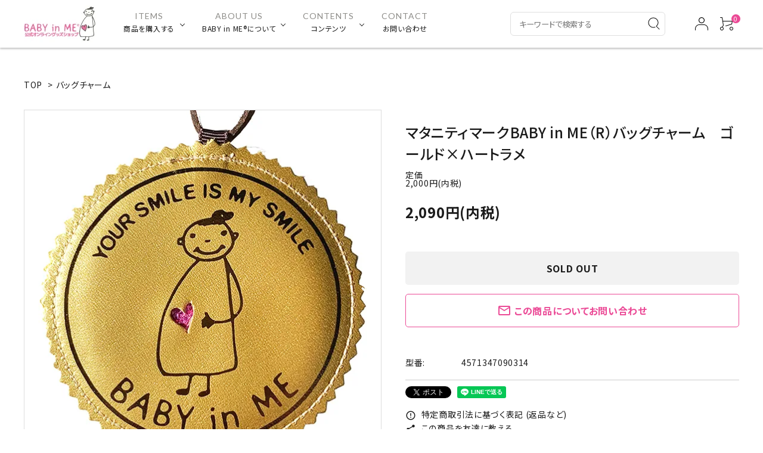

--- FILE ---
content_type: text/html; charset=EUC-JP
request_url: https://baby-in-me.shop/?pid=95601045
body_size: 18508
content:
<!DOCTYPE html PUBLIC "-//W3C//DTD XHTML 1.0 Transitional//EN" "http://www.w3.org/TR/xhtml1/DTD/xhtml1-transitional.dtd">
<html xmlns:og="http://ogp.me/ns#" xmlns:fb="http://www.facebook.com/2008/fbml" xmlns:mixi="http://mixi-platform.com/ns#" xmlns="http://www.w3.org/1999/xhtml" xml:lang="ja" lang="ja" dir="ltr">
<head>
<meta http-equiv="content-type" content="text/html; charset=euc-jp" />
<meta http-equiv="X-UA-Compatible" content="IE=edge,chrome=1" />
<title>マタニティマークBABY in MEバッグチャーム ゴールド×ハートラメ</title>
<meta name="Keywords" content="マタニティマーク,可愛い,おしゃれ,マタニティプレゼント,海外旅行,妊娠,妊婦,マタニティ,ママ" />
<meta name="Description" content="見た目でわかりにくい妊娠とくに初期を可愛くオシャレに、さり気なくメッセージするバッグチャームです。ママ＆おなかの赤ちゃんと周囲の人を笑顔で結ぶコミュニケーションツールとして活躍。プレゼントにも大好評です！" />
<meta name="Author" content="BABY in ME" />
<meta name="Copyright" content="BABY in ME" />
<meta http-equiv="content-style-type" content="text/css" />
<meta http-equiv="content-script-type" content="text/javascript" />
<link rel="stylesheet" href="https://img06.shop-pro.jp/PA01175/164/css/3/index.css?cmsp_timestamp=20241108171851" type="text/css" />
<link rel="stylesheet" href="https://img06.shop-pro.jp/PA01175/164/css/3/product.css?cmsp_timestamp=20241108171851" type="text/css" />

<link rel="alternate" type="application/rss+xml" title="rss" href="https://baby-in-me.shop/?mode=rss" />
<link rel="shortcut icon" href="https://img06.shop-pro.jp/PA01175/164/favicon.ico?cmsp_timestamp=20251027145122" />
<script type="text/javascript" src="//ajax.googleapis.com/ajax/libs/jquery/1.7.2/jquery.min.js" ></script>
<meta property="og:title" content="マタニティマークBABY in MEバッグチャーム ゴールド×ハートラメ" />
<meta property="og:description" content="見た目でわかりにくい妊娠とくに初期を可愛くオシャレに、さり気なくメッセージするバッグチャームです。ママ＆おなかの赤ちゃんと周囲の人を笑顔で結ぶコミュニケーションツールとして活躍。プレゼントにも大好評です！" />
<meta property="og:url" content="https://baby-in-me.shop?pid=95601045" />
<meta property="og:site_name" content="マタニティマークBABY in ME（R）グッズショップ" />
<meta property="og:image" content="https://img06.shop-pro.jp/PA01175/164/product/95601045.jpg?cmsp_timestamp=20230503175510"/>
<meta name="facebook-domain-verification" content="9m5eeu14hgau5amqd6oyolqmofn6ou" />
<!-- AdSIST Tool --><!-- Facebook Pixel Code -->
<script nonce="uOgIgP9f">
!function(f,b,e,v,n,t,s){if(f.fbq)return;n=f.fbq=function(){n.callMethod?
n.callMethod.apply(n,arguments):n.queue.push(arguments)};if(!f._fbq)f._fbq=n;
n.push=n;n.loaded=!0;n.version='2.0';n.queue=[];t=b.createElement(e);t.async=!0;
t.src=v;s=b.getElementsByTagName(e)[0];s.parentNode.insertBefore(t,s)}(window,
document,'script','https://connect.facebook.net/en_US/fbevents.js');

fbq('init', '898289047794821');
fbq('track', "PageView");</script>
<noscript><img height="1" width="1" style="display:none"
src="https://www.facebook.com/tr?id=898289047794821&ev=PageView&noscript=1"
/></noscript>
<!-- End Facebook Pixel Code -->    <!-- Start Facebook Pixel EventCode AdSIST DYNAMIC -->
    <script type="text/javascript">
        var productID = getParam('pid')
        function getParam(name, url) {
            if (!url) {
                url = window.location.href;
            }
            name = name.replace(/[\[\]]/g, "$&");
            var regex = new RegExp("[?&]" + name + "(=([^&#]*)|&|#|$)");
            results = regex.exec(url);
            if (!results) {
                return null;
            }
            if (!results[2]) {
                return '';
            }
            return decodeURIComponent(results[2].replace(/\+/g, " "));
        }
        fbq('track', 'ViewContent', {
            content_ids: productID,
            content_type: 'product',
        });
    </script>
    <!-- End Facebook Pixel EventCode AdSIST DYNAMIC -->
<!-- AdSIST YDN sitegeneraltag -->
<script async src="https://s.yimg.jp/images/listing/tool/cv/ytag.js"></script>
<script type="text/javascript">
    window.yjDataLayer = window.yjDataLayer || [];
    function ytag() { yjDataLayer.push(arguments); }
    ytag({ "type": "ycl_cookie", "config": { "ycl_use_non_cookie_storage": true } });
</script>
<!--End AdSIST YDN sitegeneraltag -->
<!-- AdSIST YDN Retargeting -->
<script type="text/javascript">
    const targetingObject = {
        "type": "yjad_retargeting",
        "config": {
            "yahoo_retargeting_id": "NIS0L8G6N8",
            "yahoo_retargeting_label": "",
            "yahoo_retargeting_page_type": "",
            "yahoo_retargeting_items": [
                {item_id: "", category_id: "", price: "", quantity: ""}
            ]
        }
    }

    function getProductInfo() {
        let product = Colorme["product"];

        const y_page_type_aliases = {
            "top": "home",
            "product_list": "category",
            "product_srh": "search",
            "product": "detail"
        };

        if (y_page_type_aliases[Colorme["page"]]) {
            targetingObject["config"]["yahoo_retargeting_page_type"] = y_page_type_aliases[Colorme["page"]];
        }

        if (product) {
            targetingObject["config"]["yahoo_retargeting_items"][0]["item_id"] = product["id"];
            targetingObject["config"]["yahoo_retargeting_items"][0]["category_id"] = product["category"]["id_big"];
            targetingObject["config"]["yahoo_retargeting_items"][0]["price"] = product["sales_price_including_tax"];
            targetingObject["config"]["yahoo_retargeting_items"][0]["quantity"] = product["stock_num"];
            ytag(targetingObject);
        }

        let script = document.createElement("script");
        script.src = "https://b92.yahoo.co.jp/js/s_retargeting.js";
        document.head.appendChild(script);
    }

    window.onload = getProductInfo;
</script>
<!--End AdSIST YDN Retargeting -->
<!-- AdSIST Tool -->
<!-- Global site tag (gtag.js) - Google Ads: AW-10961568397 -->
<script async src="https://www.googletagmanager.com/gtag/js?id=AW-10961568397"></script>
<script>
    window.dataLayer = window.dataLayer || [];
    function gtag(){dataLayer.push(arguments);}
    gtag('js', new Date());
    
    gtag('config', 'AW-10961568397');
</script><script type="text/javascript">
    window.addEventListener('load', function() {
        const colorme = Colorme;
        switch (colorme.page) {
            case 'product':
                gtag('event', 'page_view', {
                    'send_to': 'AW-10961568397',
                    'value': colorme.product.sales_price,
                    'items': [{
                        'id': colorme.product.id.toString(),
                        'google_business_vertical': 'retail'
                    }],
                    'ecomm_pagetype': 'product',
                    'ecomm_prodid': colorme.product.id,
                });
                break;
            default:
                break;
        }
     }, false);
</script>
<!-- AdSIST Tool End -->
<script>
  var Colorme = {"page":"product","shop":{"account_id":"PA01175164","title":"\u30de\u30bf\u30cb\u30c6\u30a3\u30de\u30fc\u30afBABY in ME\uff08R\uff09\u30b0\u30c3\u30ba\u30b7\u30e7\u30c3\u30d7"},"basket":{"total_price":0,"items":[]},"customer":{"id":null},"inventory_control":"product","product":{"shop_uid":"PA01175164","id":95601045,"name":"\u30de\u30bf\u30cb\u30c6\u30a3\u30de\u30fc\u30afBABY in ME\uff08R\uff09\u30d0\u30c3\u30b0\u30c1\u30e3\u30fc\u30e0\u3000\u30b4\u30fc\u30eb\u30c9\u00d7\u30cf\u30fc\u30c8\u30e9\u30e1","model_number":"4571347090314","stock_num":0,"sales_price":2090,"sales_price_including_tax":2090,"variants":[],"category":{"id_big":1506135,"id_small":0},"groups":[],"members_price":2090,"members_price_including_tax":2090}};

  (function() {
    function insertScriptTags() {
      var scriptTagDetails = [];
      var entry = document.getElementsByTagName('script')[0];

      scriptTagDetails.forEach(function(tagDetail) {
        var script = document.createElement('script');

        script.type = 'text/javascript';
        script.src = tagDetail.src;
        script.async = true;

        if( tagDetail.integrity ) {
          script.integrity = tagDetail.integrity;
          script.setAttribute('crossorigin', 'anonymous');
        }

        entry.parentNode.insertBefore(script, entry);
      })
    }

    window.addEventListener('load', insertScriptTags, false);
  })();
</script>

<script async src="https://www.googletagmanager.com/gtag/js?id=G-GR658R2HK5"></script>
<script>
  window.dataLayer = window.dataLayer || [];
  function gtag(){dataLayer.push(arguments);}
  gtag('js', new Date());
  
      gtag('config', 'G-GR658R2HK5', (function() {
      var config = {};
      if (Colorme && Colorme.customer && Colorme.customer.id != null) {
        config.user_id = Colorme.customer.id;
      }
      return config;
    })());
  
  </script><script type="text/javascript">
  document.addEventListener("DOMContentLoaded", function() {
    gtag("event", "view_item", {
      currency: "JPY",
      value: Colorme.product.sales_price_including_tax,
      items: [
        {
          item_id: Colorme.product.id,
          item_name: Colorme.product.name
        }
      ]
    });
  });
</script><script async src="https://zen.one/analytics.js"></script>
</head>
<body>
<meta name="colorme-acc-payload" content="?st=1&pt=10029&ut=95601045&at=PA01175164&v=20260120124105&re=&cn=7fea72338c1f2c153ad6d2424e104a07" width="1" height="1" alt="" /><script>!function(){"use strict";Array.prototype.slice.call(document.getElementsByTagName("script")).filter((function(t){return t.src&&t.src.match(new RegExp("dist/acc-track.js$"))})).forEach((function(t){return document.body.removeChild(t)})),function t(c){var r=arguments.length>1&&void 0!==arguments[1]?arguments[1]:0;if(!(r>=c.length)){var e=document.createElement("script");e.onerror=function(){return t(c,r+1)},e.src="https://"+c[r]+"/dist/acc-track.js?rev=3",document.body.appendChild(e)}}(["acclog001.shop-pro.jp","acclog002.shop-pro.jp"])}();</script><link rel="stylesheet" type="text/css" href="https://cdnjs.cloudflare.com/ajax/libs/slick-carousel/1.8.1/slick-theme.min.css"/>
<link rel="stylesheet" type="text/css" href="https://cdnjs.cloudflare.com/ajax/libs/slick-carousel/1.8.1/slick.min.css"/>


<link rel="stylesheet" type="text/css" href="https://file003.shop-pro.jp/PA01175/164/colorme/main.css"/>

<meta name="viewport" content="width=device-width,initial-scale=1">
<link rel="stylesheet" href="https://use.fontawesome.com/releases/v5.5.0/css/all.css">
<link href="https://fonts.googleapis.com/icon?family=Material+Icons" rel="stylesheet">
<script src="https://cdnjs.cloudflare.com/ajax/libs/slick-carousel/1.8.1/slick.min.js"></script>


  <header id="hdr" class="hdr--typeC">
    <div class="hdrMiddle hdrMiddle--logoLeft hdrFixed">
      <div class="hdrInner">
        <div class="hdrMiddle__left spOnly">
          <nav class="iconNav">
  <ul>
    <li>
      <div id="menu-icon" class="menuToggle">
        <span></span>
        <span></span>
        <span></span>
      </div>
    </li>
        <li class="hdrSearch--toggle">
        <a href="#">
          <span class="bottomNav__icon">
            <img src="https://file003.shop-pro.jp/PA01175/164/searchIcon.svg" alt="search">
          </span>
        </a>
        <div class="hdrSearch__wrap" style="display: none;">
        <form action="/" class="searchForm searchFormA" role="search" method="get">
            <div class="searchForm__inner">
            <input type="hidden" name="mode" value="srh">
            <input type="text" value="" name="keyword" placeholder="キーワードで検索する">
              <button type="submit" class="searchForm__submit">
                <img src="https://file003.shop-pro.jp/PA01175/164/searchIcon.svg" alt="search">
              </button>
            </div>
          </form>
        </div>
      </li>
  </ul>
</nav>

        </div>
        <h1 id="hdrLogo" class="hdrMiddle__left"><a href="/">
          <img class="gNav__listIcon pcOnly" src="https://img06.shop-pro.jp/PA01175/164/etc/hd_logo2.jpg" alt="BABY in ME" width="122" height="auto"></h1>
          <img class="gNav__listIcon spOnly" src="https://img06.shop-pro.jp/PA01175/164/etc/hd_logo_sp2.jpg" alt="BABY in ME" width="86" height="auto"></a></h1>
        <div class="hdrMiddle__center pcOnly">
<nav class="gNav gNav--typeB">
  <ul>
    <li class="hasChildren downMenu">
      <a href="/?mode=srh&cid=&keyword="><span><strong>ITEMS</strong>商品を購入する</span></a>
      <ul>
        <li><a href="/?mode=cate&csid=0&cbid=1506135">バッグチャーム</a></li>
        <li><a href="/?mode=cate&csid=0&cbid=2039155">マタニティバッジ</a></li>
        <li><a href="/?mode=cate&csid=0&cbid=1506314">車用サイン</a></li>
        <li><a href="/?mode=cate&csid=0&cbid=2792843">Tシャツ</a></li>
        <li><a href="/?mode=cate&csid=0&cbid=1506345">トートバッグ</a></li>
        <li><a href="/?mode=cate&csid=0&cbid=2242663">Books</a></li>
      </ul>
    </li>
    <li class="hasChildren downMenu">
      <a href="/?mode=f3"><span><strong>ABOUT US</strong>BABY in ME&#174;&#65038;について</span></a>
      <ul>
        <li><a href="/?mode=f4">BABY in ME&#174;のコンセプト</a></li>
        <li><a href="/?mode=f5">BABY in ME&#174;これまでの歩み</a></li>
        <li><a href="/?mode=f7">BABY in ME&#174;についてのFAQ</a></li>
        <li><a href="/?mode=f8">利用された皆さんからの声</a></li>
        <li><a href="/?mode=f6">先生方からの応援メッセージ</a></li>
        <li><a href="/?mode=f2">コラム「社会の文化の変容をとらえたBABY in MEマーク」</a></li>
        <li><a href="/?mode=f9">マーク(イラスト)、言葉のご使用について</a></li>
      </ul>
    </li>
    <li class="hasChildren downMenu">
      <a href="#"><span><strong>CONTENTS</strong>コンテンツ</span></a>
      <ul>
        <li><a href="/?mode=f10">妊娠中のコロナワクチン接種</a></li>
        <li><a href="/?mode=f11">おなかの赤ちゃんとのふれあい</a></li>
        <li><a href="/?mode=f12">「つわり」についてのQ&A</a></li>
        <li><a href="/?mode=f13">妊娠初期の運動と体調変化Q&A</a></li>
        <li><a href="/?mode=f14">コラム「妊娠中の眠りについて」</a></li>
      </ul>
    </li>
    <li><a href="https://baby-in-me.shop-pro.jp/customer/inquiries/new"><span><strong>CONTACT</strong>お問い合わせ</span></a></li>
  </ul>
</nav>


        </div>
        <div class="hdrMiddle__right hdrMiddle__right--2">
          <div class="pcOnly">
        <form action="/" class="searchForm searchFormA" role="search" method="get">
            <div class="searchForm__inner">
            <input type="hidden" name="mode" value="srh">
            <input type="text" value="" name="keyword" placeholder="キーワードで検索する">
    <button type="submit" class="searchForm__submit">
        <img src="https://file003.shop-pro.jp/PA01175/164/searchIcon.svg" alt="search">
    </button>
  </div>
</form>
</div>
          <nav class="iconNav iconNav--image">
  <ul>
    <li>
      <a href="https://baby-in-me.shop/?mode=myaccount" class="">
        <img src="https://file003.shop-pro.jp/PA01175/164/userIcon.svg" alt="アカウントメニュー">
      </a>
    </li>
    <li><a href="https://baby-in-me.shop/?mode=myaccount" class="iconNav__cart"><span class="cartAmount">0</span>
        <img src="https://file003.shop-pro.jp/PA01175/164/cartIcon.svg" alt="cart">
    </a></li>
  </ul>
</nav>
        </div>
      </div>
    </div>
  </header>


<aside id="drawer">
  <div class="drawer__search">
<form action="/" class="searchForm searchFormA" role="search" method="get">
  <div class="searchForm__inner">
    <input type="hidden" name="mode" value="srh">
    <input type="text" value="" name="keyword" placeholder="キーワードで検索する">
        <button type="submit" class="searchForm__submit">
            <img src="https://file003.shop-pro.jp/PA01175/164/searchIcon.svg" alt="search">
        </button>
      </div>
    </form>
  </div>
  <ul class="drawer__nav">

  <div class="drawer__account">
    <div class="drawer__accountText">
      <h2>ACCOUNT MENU</h2>
              <p>ようこそ　ゲスト 様</p>
      
    </div>
    <ul class="drawer__accountNav">
              <li>
          <a href="https://baby-in-me.shop/?mode=login&shop_back_url=https%3A%2F%2Fbaby-in-me.shop%2F">
            <i class="material-icons">meeting_room</i>ログイン
          </a>
        </li>
        <li>
          <a href="https://baby-in-me.shop/customer/signup/new">
            <img src="https://file003.shop-pro.jp/PA01175/164/userIcon.svg" style="margin-right: 10px;" width="20" alt="アカウントメニュー">
            新規会員登録
          </a>
        </li>
          </ul>
  </div>

    <li class="hasChildren--click">
      <a href="">
        <span class="drawerIcon__text text--en">
          ITEMS
        </span>
      </a>
      <ul style="display: none;">
        <li><a href="/?mode=cate&csid=0&cbid=1506135">バッグチャーム</a></li>
        <li><a href="/?mode=cate&csid=0&cbid=2039155">マタニティバッジ</a></li>
        <li><a href="/?mode=cate&csid=0&cbid=1506314">車用サイン</a></li>
        <li><a href="/?mode=cate&csid=0&cbid=2792843">Tシャツ</a></li>
        <li><a href="/?mode=cate&csid=0&cbid=1506345">トートバッグ</a></li>
        <li><a href="/?mode=cate&csid=0&cbid=2242663">Books</a></li>
      </ul>
    </li>
    <li class="hasChildren--click">
      <a href="" class="text--en">ABOUT US</a>
      <ul style="display: none;">
        <li><a href="/?mode=f4">BABY in ME&#174;のコンセプト</a></li>
        <li><a href="/?mode=f5">BABY in ME&#174;これまでの歩み</a></li>
        <li><a href="/?mode=f7">BABY in ME&#174;についてのFAQ</a></li>
        <li><a href="/?mode=f8">利用された皆さんからの声</a></li>
        <li><a href="/?mode=f6">先生方からの応援メッセージ</a></li>
        <li><a href="/?mode=f2">コラム「社会の文化の変容をとらえたBABY in MEマーク」</a></li>
        <li><a href="/?mode=f9">マーク(イラスト)、言葉のご使用について</a></li>
      </ul>
    </li>
    <li class="hasChildren--click">
      <a href="" class="text--en">CONTENTS</a>
      <ul style="display: none;">
        <li><a href="/?mode=f10">妊娠中のコロナワクチン接種</a></li>
        <li><a href="/?mode=f11">おなかの赤ちゃんとのふれあい</a></li>
        <li><a href="/?mode=f12">「つわり」についてのQ&amp;A</a></li>
        <li><a href="/?mode=f13">妊娠初期の運動と体調変化Q&amp;A</a></li>
        <li><a href="/?mode=f14">コラム「妊娠中の眠りについて」</a></li>
      </ul>
    </li>
    <li><a href="/?mode=f9"><span class="text--en">BABY IN ME&#174;&#65038;</span>&#9415;のマーク(イラスト)、<br>言葉のご使用について</a></li>
    <li><a href="https://baby-in-me.shop/?mode=sk#payment">ご利用ガイド</a></li>
    <li><a href="https://baby-in-me.shop/?mode=privacy">プライバシーポリシー</a></li>
    <li><a href="https://baby-in-me.shop/?mode=sk">特定商取引法について</a></li>
    <li><a href="https://baby-in-me.shop-pro.jp/customer/inquiries/new">お問い合わせ</a></li>
  </ul>

  <div class="drawer__snsNav">
    <ul class="snsNav">
      <li><a href="https://www.facebook.com/BABYinME" target="_blank"><i class="fab fa-facebook-square"></i></a></li>
      <li><a href="https://www.instagram.com/babyinme1/" target="_blank"><i class="fab fa-instagram"></i></a></li>
        <li><a href="http://twitter.com/BABY_in_ME" target="_blank"><i class="fab fa-twitter"></i></a></li>
      <li><a href="http://ameblo.jp/babyinme1999" target="_blank"><i class="fab fa-blogger"></i></a></li>
      <li><a href="http://www.youtube.com/babyinme1" target="_blank"><i class="fab fa-youtube"></i></a></li>
    </ul>
  </div>

  <a href="" class="menuClose drawer__close">メニューを閉じる<i class="material-icons">close</i></a>
</aside>
<div id="overlay" class="menuClose"><i class="material-icons">close</i></div>





<div id="container" class="clearfix">

  <div id="main">
    <link rel="stylesheet" href="https://cdnjs.cloudflare.com/ajax/libs/viewerjs/1.9.0/viewer.css" integrity="sha512-HHYZlJVYgHVdz/pMWo63/ya7zc22sdXeqtNzv4Oz76V3gh7R+xPqbjNUp/NRmf0R85J++Yg6R0Kkmz+TGYHz8g==" crossorigin="anonymous" />
<form name="product_form" method="post" action="https://baby-in-me.shop/cart/proxy/basket/items/add" >

<div class="footstamp">
  
  
  <p>
    <a href="https://baby-in-me.shop/">TOP</a>
    <span>&gt;</span><a href='?mode=cate&cbid=1506135&csid=0'>バッグチャーム</a>      </p>
  
    
</div>
<article id="productDetail">

  <div class="product_images">

    
    <div id="detail__productImage">
      <ul id="zoomer" class="detailSlider">
                <li><img src="https://img06.shop-pro.jp/PA01175/164/product/95601045.jpg?cmsp_timestamp=20230503175510" class="js-mainImage" style="display: block;" /></li>
                                        <li><img class="js-mainImage" src="https://img06.shop-pro.jp/PA01175/164/product/95601045_o1.jpg?cmsp_timestamp=20230503175510" /></li>
                                <li><img class="js-mainImage" src="https://img06.shop-pro.jp/PA01175/164/product/95601045_o2.jpg?cmsp_timestamp=20230503175510" /></li>
                                <li><img class="js-mainImage" src="https://img06.shop-pro.jp/PA01175/164/product/95601045_o3.jpg?cmsp_timestamp=20230503175510" /></li>
                                <li><img class="js-mainImage" src="https://img06.shop-pro.jp/PA01175/164/product/95601045_o4.jpg?cmsp_timestamp=20230503175510" /></li>
                                                                                                                                                                                                                                                                                                                                                                                                                                                                                                                                                                                                                                                                                                                                                                              </ul>
    </div>
    
    <script>
      $(function() {
        $('.detailSlider').slick({
          dots:true,
					adaptiveHeight: true,
          prevArrow: '<a class="slick-prev" href="#"><i class="fas fa-chevron-left"></i></i></a>',
          nextArrow: '<a class="slick-next" href="#"><i class="fas fa-chevron-right"></i></i></a>',
          customPaging: function(slick,index) {
            // スライダーのインデックス番号に対応した画像のsrcを取得
            var targetImage = slick.$slides.eq(index).find('img').attr('src');
            // slick-dots > li　の中に上記で取得した画像を設定
            return '<img src=" ' + targetImage + ' "/>';
          }
        });

        var dotsHeight = $('.detailSlider .slick-dots').outerHeight() / 2;
        $("#detail__productImage .slick-arrow").each(function() {
          $(this).css('top','calc(50% - '+dotsHeight+'px)');
        });
      });
    </script>
   
		
    <input type="hidden" name="user_hash" value="183a0f3ceee0600e51170438f540b53d"><input type="hidden" name="members_hash" value="183a0f3ceee0600e51170438f540b53d"><input type="hidden" name="shop_id" value="PA01175164"><input type="hidden" name="product_id" value="95601045"><input type="hidden" name="members_id" value=""><input type="hidden" name="back_url" value="https://baby-in-me.shop/?pid=95601045"><input type="hidden" name="reference_token" value="f34912870f8d4e84bfb489e4e0d1784d"><input type="hidden" name="shop_domain" value="baby-in-me.shop">
   

    
    

    
    <!-- <div class="lImageArea">
      <h2 class="detailTitle">商品拡大画像</h2>
      <ul class="lImageList">
                  <li class="lImageList__unit"><img src="https://img06.shop-pro.jp/PA01175/164/product/95601045.jpg?cmsp_timestamp=20230503175510"/></li>
                                                    <li class="lImageList__unit"><img src="https://img06.shop-pro.jp/PA01175/164/product/95601045_o1.jpg?cmsp_timestamp=20230503175510" /></li>
                                                <li class="lImageList__unit"><img src="https://img06.shop-pro.jp/PA01175/164/product/95601045_o2.jpg?cmsp_timestamp=20230503175510" /></li>
                                                <li class="lImageList__unit"><img src="https://img06.shop-pro.jp/PA01175/164/product/95601045_o3.jpg?cmsp_timestamp=20230503175510" /></li>
                                                <li class="lImageList__unit"><img src="https://img06.shop-pro.jp/PA01175/164/product/95601045_o4.jpg?cmsp_timestamp=20230503175510" /></li>
                                                                                                                                                                                                                                                                                                                                                                                                                                                                                                                                                                                                                                                                                                                                                                                                                                                                                                                                                                                                                                                                  </ul>
    </div> -->
    

    

  </div>


  <style>
  </style>

  <div class="product_detail_area">

    <div class="itemTag_area">
      
                </div>

    
    <h1 id="itemName">マタニティマークBABY in ME（R）バッグチャーム　ゴールド×ハートラメ</h1>

    
        <dl class="itemPriceArea">
      <dt>定価</dt>
      <dd>2,000円(内税)</dd>
    </dl>
            <dl class="itemPriceArea">
      
      <dd>
                
        <strong class="price">2,090円(内税)</strong><br />
      </dd>
    </dl>
    

    
    <!-- <div class="zoom-desc">
      <ul class="subImageList clearfix">
                <li class="subImageList__unit"><img class="zoom-tiny-image js-subImage" src="https://img06.shop-pro.jp/PA01175/164/product/95601045.jpg?cmsp_timestamp=20230503175510" /></li>
                                        <li class="subImageList__unit"><img class="zoom-tiny-image js-subImage" src="https://img06.shop-pro.jp/PA01175/164/product/95601045_o1.jpg?cmsp_timestamp=20230503175510" /></li>
                                <li class="subImageList__unit"><img class="zoom-tiny-image js-subImage" src="https://img06.shop-pro.jp/PA01175/164/product/95601045_o2.jpg?cmsp_timestamp=20230503175510" /></li>
                                <li class="subImageList__unit"><img class="zoom-tiny-image js-subImage" src="https://img06.shop-pro.jp/PA01175/164/product/95601045_o3.jpg?cmsp_timestamp=20230503175510" /></li>
                                <li class="subImageList__unit"><img class="zoom-tiny-image js-subImage" src="https://img06.shop-pro.jp/PA01175/164/product/95601045_o4.jpg?cmsp_timestamp=20230503175510" /></li>
                                                                                                                                                                                                                                                                                                                                                                                                                                                                                                                                                                                                                                                                                                                                                                              </ul>
    </div> -->


    
    

    
    <p class="stock_error"></p>

    
    
    
                  <div class="sold_out">SOLD OUT</div>
          
    <div>
      <a class="detail__contactBtn" href="https://baby-in-me.shop-pro.jp/customer/products/95601045/inquiries/new"><i class="material-icons">mail_outline</i> この商品についてお問い合わせ</a>
		<button type="button"  data-favorite-button-selector="DOMSelector" data-product-id="95601045" data-added-class="is-added" class="detail__favBtn" href="https://baby-in-me.shop-pro.jp/customer/products/95601045/inquiries/new"><i class="material-icons"><span class="material-icons">favorite</span></i></button>
    </div>

      
      <!--  -->

      
      <table class="add_cart_table">
        
                <tr>
          <th>型番:</th>
          <td>4571347090314</td>
        </tr>
                
              </table>


    <div class="product_link_area">
      <div class="twitter">
        <a href="https://twitter.com/share" class="twitter-share-button" data-url="https://baby-in-me.shop/?pid=95601045" data-text="" data-lang="ja" >ツイート</a>
<script charset="utf-8">!function(d,s,id){var js,fjs=d.getElementsByTagName(s)[0],p=/^http:/.test(d.location)?'http':'https';if(!d.getElementById(id)){js=d.createElement(s);js.id=id;js.src=p+'://platform.twitter.com/widgets.js';fjs.parentNode.insertBefore(js,fjs);}}(document, 'script', 'twitter-wjs');</script>
      </div>
      <div class="fb-like">
        
      </div>
      <div class="line">
        <div class="line-it-button" data-ver="3"  data-type="share-a" data-lang="ja" data-color="default" data-size="small" data-count="false" style="display: none;"></div><script src="https://www.line-website.com/social-plugins/js/thirdparty/loader.min.js" async="async" defer="defer"></script>
			</div>

      
      <ul class="other_link">
        <li><a href="https://baby-in-me.shop/?mode=sk"><i class="material-icons">error_outline</i> 特定商取引法に基づく表記 (返品など)</a></li>
        <li><a href="mailto:?subject=%E3%80%90%E3%83%9E%E3%82%BF%E3%83%8B%E3%83%86%E3%82%A3%E3%83%9E%E3%83%BC%E3%82%AFBABY%20in%20ME%EF%BC%88R%EF%BC%89%E3%82%B0%E3%83%83%E3%82%BA%E3%82%B7%E3%83%A7%E3%83%83%E3%83%97%E3%80%91%E3%81%AE%E3%80%8C%E3%83%9E%E3%82%BF%E3%83%8B%E3%83%86%E3%82%A3%E3%83%9E%E3%83%BC%E3%82%AFBABY%20in%20ME%EF%BC%88R%EF%BC%89%E3%83%90%E3%83%83%E3%82%B0%E3%83%81%E3%83%A3%E3%83%BC%E3%83%A0%E3%80%80%E3%82%B4%E3%83%BC%E3%83%AB%E3%83%89%C3%97%E3%83%8F%E3%83%BC%E3%83%88%E3%83%A9%E3%83%A1%E3%80%8D%E3%81%8C%E3%81%8A%E3%81%99%E3%81%99%E3%82%81%E3%81%A7%E3%81%99%EF%BC%81&body=%0D%0A%0D%0A%E2%96%A0%E5%95%86%E5%93%81%E3%80%8C%E3%83%9E%E3%82%BF%E3%83%8B%E3%83%86%E3%82%A3%E3%83%9E%E3%83%BC%E3%82%AFBABY%20in%20ME%EF%BC%88R%EF%BC%89%E3%83%90%E3%83%83%E3%82%B0%E3%83%81%E3%83%A3%E3%83%BC%E3%83%A0%E3%80%80%E3%82%B4%E3%83%BC%E3%83%AB%E3%83%89%C3%97%E3%83%8F%E3%83%BC%E3%83%88%E3%83%A9%E3%83%A1%E3%80%8D%E3%81%AEURL%0D%0Ahttps%3A%2F%2Fbaby-in-me.shop%2F%3Fpid%3D95601045%0D%0A%0D%0A%E2%96%A0%E3%82%B7%E3%83%A7%E3%83%83%E3%83%97%E3%81%AEURL%0Ahttps%3A%2F%2Fbaby-in-me.shop%2F"><i class="material-icons">share</i> この商品を友達に教える</a></li>
        <li><a href="https://baby-in-me.shop/?mode=cate&cbid=1506135&csid=0"><i class="material-icons">undo</i> 買い物を続ける</a></li>
              </ul>
    </div>

  </div>

</article>


</form>
<br style="clear:both;">

<section class="product_description">
	<h2 class="h2A">商品説明</h2>
	<br>見た目で分かりにくい妊娠とくに初期をオシャレにメッセージするBABY in ME(R)のバッグチャームです。</br>
<br>本体は、直径およそ8cmの合皮製。長さや下げ方が自由で丈夫な合皮の革紐タイプです。</br>
<br>ひっくり返っても大丈夫なリバーシブル仕様です。</br>
<br>ハート型の窓からのぞくピンクのラメがアクセント！‘おなかに宿る命’の意味を込めて…中をのぞかせるあしらいにしてみました。</br>
<br>1点1点、都内在住の革工芸のママ作家さんによる手作りです。</br>
<br>ポストカードタイプの台紙にセットしてお送りします。</br>
<br>※BABY in MEと言う言葉およびマーク・イラストは、登録商標です。（BABY in MEは造語です）</br>
<br>　無断での商用利用は、固くお断りいたします。</br>
<br>BABY in ME（R）のこれまでの展開につきましては、<a href="http://www.baby-in-me.com/" target="_blank">BABY in MEのサイト</a>、<a href="https://www.facebook.com/BABYinME">facebookページ</a>、<a href="http://ameblo.jp/babyinme1999">ブログ</a>をご覧ください。</br>
</section>





  <section class="box  box_small" id="box_recommend">
  <h2 class="h2A">おすすめ商品</h2>
  <ul class="itemList itemList-pc--4 itemList-sp--2 clearfix">
        <li class="itemList__unit">
      <a href="?pid=112384577" class="itemWrap">
        
                  <img class="itemImg" src="https://img06.shop-pro.jp/PA01175/164/product/112384577_th.jpg?cmsp_timestamp=20220906165224" alt="<img class='new_mark_img1' src='https://img.shop-pro.jp/img/new/icons1.gif' style='border:none;display:inline;margin:0px;padding:0px;width:auto;' />マタニティマークBABY in ME（R）マタニティバッグチャーム千代田区バージョンの商品画像" >
        
        
        <p class="itemName"><img class='new_mark_img1' src='https://img.shop-pro.jp/img/new/icons1.gif' style='border:none;display:inline;margin:0px;padding:0px;width:auto;' />マタニティマークBABY in ME（R）マタニティバッグチャーム千代田区バージョン</p>

        
        
        
        <p class="itemPrice">660円(内税)</p>
        <span class="itemPrice__discount"></span>

        
        <p class="itemList__soldOut">SOLD OUT</p>      </a>
                <div class="fav-item">
          <button type="button"  data-favorite-button-selector="DOMSelector" data-product-id="112384577" data-added-class="is-added">
            <span class="material-icons">favorite</span>
          </button>
        </div>
		</li>
          <li class="itemList__unit">
      <a href="?pid=94758427" class="itemWrap">
        
                  <img class="itemImg" src="https://img06.shop-pro.jp/PA01175/164/product/94758427_th.jpg?cmsp_timestamp=20220730185011" alt="マタニティマークBABY in ME（R）バッグチャーム　ホワイト×ハートラメの商品画像" >
        
        
        <p class="itemName">マタニティマークBABY in ME（R）バッグチャーム　ホワイト×ハートラメ</p>

        
        
        
        <p class="itemPrice">2,090円(内税)</p>
        <span class="itemPrice__discount"></span>

        
        <p class="itemList__soldOut">SOLD OUT</p>      </a>
                <div class="fav-item">
          <button type="button"  data-favorite-button-selector="DOMSelector" data-product-id="94758427" data-added-class="is-added">
            <span class="material-icons">favorite</span>
          </button>
        </div>
		</li>
          <li class="itemList__unit">
      <a href="?pid=130068722" class="itemWrap">
        
                  <img class="itemImg" src="https://img06.shop-pro.jp/PA01175/164/product/130068722_th.jpg?cmsp_timestamp=20220819191952" alt="マタニティマークBABY in ME（R）バッグチャーム 小国杉バージョンの商品画像" >
        
        
        <p class="itemName">マタニティマークBABY in ME（R）バッグチャーム 小国杉バージョン</p>

        
        
        
        <p class="itemPrice">2,090円(内税)</p>
        <span class="itemPrice__discount"></span>

        
        <p class="itemList__soldOut">SOLD OUT</p>      </a>
                <div class="fav-item">
          <button type="button"  data-favorite-button-selector="DOMSelector" data-product-id="130068722" data-added-class="is-added">
            <span class="material-icons">favorite</span>
          </button>
        </div>
		</li>
          <li class="itemList__unit">
      <a href="?pid=100527393" class="itemWrap">
        
                  <img class="itemImg" src="https://img06.shop-pro.jp/PA01175/164/product/100527393_th.jpg?cmsp_timestamp=20220819174003" alt="マタニティマークBABY in ME（R）バッグチャーム 本革卵型の商品画像" >
        
        
        <p class="itemName">マタニティマークBABY in ME（R）バッグチャーム 本革卵型</p>

        
        
        
        <p class="itemPrice">2,090円(内税)</p>
        <span class="itemPrice__discount"></span>

        
        <p class="itemList__soldOut">SOLD OUT</p>      </a>
                <div class="fav-item">
          <button type="button"  data-favorite-button-selector="DOMSelector" data-product-id="100527393" data-added-class="is-added">
            <span class="material-icons">favorite</span>
          </button>
        </div>
		</li>
          </ul>
  </section>


<div class="ranking">
  <h2 class="h2A">売れ筋商品</h2>
  <ul class="itemList itemList-pc--4 itemList-sp--2 clearfix">
        <li class="itemList__unit">
      <a href="?pid=57171296" class="itemWrap">
        
                  <img class="itemImg" src="https://img06.shop-pro.jp/PA01175/164/product/57171296_th.jpg?cmsp_timestamp=20220819194347" alt="マタニティマークBABY in ME車用サイン　吸盤タイプ　リバーシブル  LIMEX製の商品画像" >
        
        
        <p class="itemName">マタニティマークBABY in ME車用サイン　吸盤タイプ　リバーシブル  LIMEX製</p>

        
        
        
        <p class="itemPrice">1,320円(内税)</p>
        <span class="itemPrice__discount"></span>

        
        <p class="itemList__soldOut">SOLD OUT</p>      </a>
            <div class="fav-item">
        <button type="button"  data-favorite-button-selector="DOMSelector" data-product-id="57171296" data-added-class="is-added">
          <span class="material-icons">favorite</span>
        </button>
      </div>
		</li>
        <li class="itemList__unit">
      <a href="?pid=112384577" class="itemWrap">
        
                  <img class="itemImg" src="https://img06.shop-pro.jp/PA01175/164/product/112384577_th.jpg?cmsp_timestamp=20220906165224" alt="<img class='new_mark_img1' src='https://img.shop-pro.jp/img/new/icons1.gif' style='border:none;display:inline;margin:0px;padding:0px;width:auto;' />マタニティマークBABY in ME（R）マタニティバッグチャーム千代田区バージョンの商品画像" >
        
        
        <p class="itemName"><img class='new_mark_img1' src='https://img.shop-pro.jp/img/new/icons1.gif' style='border:none;display:inline;margin:0px;padding:0px;width:auto;' />マタニティマークBABY in ME（R）マタニティバッグチャーム千代田区バージョン</p>

        
        
        
        <p class="itemPrice">660円(内税)</p>
        <span class="itemPrice__discount"></span>

        
        <p class="itemList__soldOut">SOLD OUT</p>      </a>
            <div class="fav-item">
        <button type="button"  data-favorite-button-selector="DOMSelector" data-product-id="112384577" data-added-class="is-added">
          <span class="material-icons">favorite</span>
        </button>
      </div>
		</li>
        <li class="itemList__unit">
      <a href="?pid=117514853" class="itemWrap">
        
                  <img class="itemImg" src="https://img06.shop-pro.jp/PA01175/164/product/117514853_th.jpg?cmsp_timestamp=20170504171819" alt="絵本「しゅたん しゅたん　ととん」の商品画像" >
        
        
        <p class="itemName">絵本「しゅたん しゅたん　ととん」</p>

        
        
        
        <p class="itemPrice">760円(内税)</p>
        <span class="itemPrice__discount"></span>

        
        <p class="itemList__soldOut">SOLD OUT</p>      </a>
            <div class="fav-item">
        <button type="button"  data-favorite-button-selector="DOMSelector" data-product-id="117514853" data-added-class="is-added">
          <span class="material-icons">favorite</span>
        </button>
      </div>
		</li>
        <li class="itemList__unit">
      <a href="?pid=130068722" class="itemWrap">
        
                  <img class="itemImg" src="https://img06.shop-pro.jp/PA01175/164/product/130068722_th.jpg?cmsp_timestamp=20220819191952" alt="マタニティマークBABY in ME（R）バッグチャーム 小国杉バージョンの商品画像" >
        
        
        <p class="itemName">マタニティマークBABY in ME（R）バッグチャーム 小国杉バージョン</p>

        
        
        
        <p class="itemPrice">2,090円(内税)</p>
        <span class="itemPrice__discount"></span>

        
        <p class="itemList__soldOut">SOLD OUT</p>      </a>
            <div class="fav-item">
        <button type="button"  data-favorite-button-selector="DOMSelector" data-product-id="130068722" data-added-class="is-added">
          <span class="material-icons">favorite</span>
        </button>
      </div>
		</li>
      </ul>
</div>


<section>
    <h2 class="h2A">他の商品を探す</h2>
    <p class="text-center">
      <form action="/" class="searchForm searchFormA" role="search" method="get">
        <div class="searchForm__inner searchForm__inner--container">
          <input type="hidden" name="mode" value="srh">
          <input type="text" value="" name="keyword" placeholder="キーワードで検索する">
          <button type="submit" class="searchForm__submit"><i class="gNav__listIcon material-icons">search</i></button>
        </div>
      </form>
    </p>
    
    <!--  -->
    
</section>



<script type="text/javascript" src="https://img.shop-pro.jp/js/jquery.easing.1.3.js"></script>
<script type="text/javascript" src="https://img.shop-pro.jp/js/stickysidebar.jquery.js"></script>
<!--
<script>
$(window).load(function () {
  $(function () {
    var product_images_height = $('.product_images').height();
    $('.product_detail_area').css('height',product_images_height);

    $(".add_cart").stickySidebar({
    timer: 400
    , easing: "easeInOutQuad"
    , constrain: true
    });
  });
});
</script>
-->


<script type="text/javascript">
ga('require', 'linker');
ga('linker:autoLink', ['shop-pro.jp'], false, true);
</script>


<script>
$(function(){
  $(".js-cartBack").click(function(event) {
    var back = $(".product_name").offset().top;
    $("html,body").animate({scrollTop: back}, 500);
  });
})
</script>

<script src="https://cdnjs.cloudflare.com/ajax/libs/viewerjs/1.9.0/viewer.min.js" integrity="sha512-0goo56vbVLOJt9J6TMouBm2uE+iPssyO+70sdrT+J5Xbb5LsdYs31Mvj4+LntfPuV+VlK0jcvcinWQG5Hs3pOg==" crossorigin="anonymous"></script>
<script>
	//商品画像ズーム
var options = {
    title: false,
    tooltip: false,
    rotatable: false,
    fullscreen: false,
    toolbar: false,
};
const gallery = new Viewer(document.getElementById('zoomer'), options);
</script>  </div>

  
  
  


</div>


<nav id="toTop" class="toTop--circle toTop--primary"><a href="#"></a></nav>

<footer id="ftr" class="ftr--typeB">
  <div class=" p0">
    <div class="fNav--typeA container">
  <div class="row">
    <nav class="col-pc-2 col-sp-6 col-sp2-12 fNav__list">
      <h3>ITEMS</h3>
      <ul>
        <li><a href="/?mode=cate&csid=0&cbid=1506135">バッグチャーム</a></li>
        <li><a href="/?mode=cate&csid=0&cbid=2039155">マタニティバッジ</a></li>
        <li><a href="/?mode=cate&csid=0&cbid=1506314">車用サイン</a></li>
        <li><a href="/?mode=cate&csid=0&cbid=2792843">Tシャツ</a></li>
        <li><a href="/?mode=cate&csid=0&cbid=1506345">トートバッグ</a></li>
        <li><a href="/?mode=cate&csid=0&cbid=2242663">Books</a></li>
      </ul>
    </nav>
    <nav class="col-pc-4 col-sp-6 col-sp2-12 fNav__list">
      <h3>CONTENTS</h3>
      <ul>
        <li><a href="/?mode=f3">BABY in ME&#174;とは？</a></li>
        <li><a href="/?mode=f8">BABY in ME&#174; を利用された皆さんからの声</a></li>
        <li><a href="/?mode=f1">マタニティお役立ち情報</a></li>
        <li><a href="/?mode=f14">コラム「妊娠中の眠りの変化について」</a></li>
        <li><a href="/?mode=f2">コラム「社会の文化の変容をとらえたBABY in MEマーク」</a></li>
        <li><a href="https://baby-in-me.com/" target="_blank">BABY in ME&#174;公式サイト</a></li>
      </ul>
    </nav>
    <nav class="col-pc-3 col-sp-6 col-sp2-12 fNav__list">
      <h3>GUIDELINES</h3>
      <ul>
        <li><a href="https://baby-in-me.shop/?mode=sk#payment">ご利用ガイド</a></li>
        <li><a href="https://baby-in-me.shop-pro.jp/customer/inquiries/new">お問い合わせ</a></li>
        <li><a href="https://baby-in-me.shop-pro.jp/customer/newsletter/subscriptions/new">メールマガジン登録</a></li>
        <li><a href="https://baby-in-me.shop/?mode=sk">特定商取引法表示について</a></li>
        <li><a href="/?mode=f9">マーク(イラスト)、言葉のご使用について</a></li>
        <li><a href="https://baby-in-me.shop/?mode=privacy">プライバシーポリシー</a></li>
      </ul>
    </nav>
    <div class="col-pc-3 col-sp-6 col-sp2-12">
      <div class="fNav__logo">
        <a href="/">
          <img class="pcOnly" src="https://img06.shop-pro.jp/PA01175/164/etc/hd_logo2.jpg" alt="BABY in ME" width="122" height="auto">
          <img class="spOnly" src="https://img06.shop-pro.jp/PA01175/164/etc/hd_logo_sp2.jpg" alt="BABY in ME" width="134" height="auto">
        </a>
      </div>
      <ul class="snsNav">
        <li><a href="https://www.facebook.com/BABYinME" target="_blank"><i class="fab fa-facebook-square"></i></a></li>
        <li><a href="https://www.instagram.com/babyinme1/" target="_blank"><i class="fab fa-instagram"></i></a></li>
        <li><a href="http://twitter.com/BABY_in_ME" target="_blank"><i class="fab fa-twitter"></i></a></li>
        <li><a href="http://ameblo.jp/babyinme1999" target="_blank"><i class="fab fa-blogger"></i></a></li>
        <li><a href="http://www.youtube.com/babyinme1" target="_blank"><i class="fab fa-youtube"></i></a></li>
      </ul>
    </div>
  </div>
</div>

  </div>
		<center><h2>
	営業日カレンダー</h2></center>
  <div class="side_section side_section_cal">
    <div class="side_cal">
      <table class="tbl_calendar">
    <caption>2026年1月</caption>
    <tr>
        <th class="sun">日</th>
        <th>月</th>
        <th>火</th>
        <th>水</th>
        <th>木</th>
        <th>金</th>
        <th class="sat">土</th>
    </tr>
    <tr>
<td></td>
<td></td>
<td></td>
<td></td>
<td class="thu holiday" style="color: #f003e8;">1</td>
<td class="fri">2</td>
<td class="sat" style="color: #f003e8;">3</td>
</tr>
<tr>
<td class="sun" style="color: #f003e8;">4</td>
<td class="mon">5</td>
<td class="tue">6</td>
<td class="wed">7</td>
<td class="thu">8</td>
<td class="fri">9</td>
<td class="sat" style="color: #f003e8;">10</td>
</tr>
<tr>
<td class="sun" style="color: #f003e8;">11</td>
<td class="mon holiday" style="color: #f003e8;">12</td>
<td class="tue">13</td>
<td class="wed">14</td>
<td class="thu">15</td>
<td class="fri">16</td>
<td class="sat" style="color: #f003e8;">17</td>
</tr>
<tr>
<td class="sun" style="color: #f003e8;">18</td>
<td class="mon">19</td>
<td class="tue">20</td>
<td class="wed">21</td>
<td class="thu">22</td>
<td class="fri">23</td>
<td class="sat" style="color: #f003e8;">24</td>
</tr>
<tr>
<td class="sun" style="color: #f003e8;">25</td>
<td class="mon">26</td>
<td class="tue">27</td>
<td class="wed">28</td>
<td class="thu">29</td>
<td class="fri">30</td>
<td class="sat" style="color: #f003e8;">31</td>
</tr>
</table><table class="tbl_calendar">
    <caption>2026年2月</caption>
    <tr>
        <th class="sun">日</th>
        <th>月</th>
        <th>火</th>
        <th>水</th>
        <th>木</th>
        <th>金</th>
        <th class="sat">土</th>
    </tr>
    <tr>
<td class="sun" style="color: #f003e8;">1</td>
<td class="mon">2</td>
<td class="tue">3</td>
<td class="wed">4</td>
<td class="thu">5</td>
<td class="fri">6</td>
<td class="sat" style="color: #f003e8;">7</td>
</tr>
<tr>
<td class="sun" style="color: #f003e8;">8</td>
<td class="mon">9</td>
<td class="tue">10</td>
<td class="wed holiday" style="color: #f003e8;">11</td>
<td class="thu">12</td>
<td class="fri">13</td>
<td class="sat" style="color: #f003e8;">14</td>
</tr>
<tr>
<td class="sun" style="color: #f003e8;">15</td>
<td class="mon">16</td>
<td class="tue">17</td>
<td class="wed">18</td>
<td class="thu">19</td>
<td class="fri">20</td>
<td class="sat" style="color: #f003e8;">21</td>
</tr>
<tr>
<td class="sun" style="color: #f003e8;">22</td>
<td class="mon holiday" style="color: #f003e8;">23</td>
<td class="tue">24</td>
<td class="wed">25</td>
<td class="thu">26</td>
<td class="fri">27</td>
<td class="sat" style="color: #f003e8;">28</td>
</tr>
</table>
    </div>
      </div>
  <div class="copyright copyright--typeA">
  &#169;2022 Baby in ME&#174;&#65038; Online shop. All rights reserved.
</div>
	あ

</footer>



<script>
  // ヒーローヘッダー　100vhのスマホ対応
function setHeight() {
  let vh = window.innerHeight * 0.01;
  document.documentElement.style.setProperty('--vh', `${vh}px`);
}
setHeight();
// ブラウザのサイズが変更された時・画面の向きを変えた時に再計算する
// ※ブラウザのナビゲーションの表示切り替えにも反応してしまうため、通常は機能OFF
// window.addEventListener('resize', setHeight);

var menuState = false;
var dropState = false;

$(document).ready(function() {
  // 初期化
  sNavOut('.header__nav');

  // スライダー（slick）
  if($('.mainSlider').length){
    $('.mainSlider').slick({
      dots: true,
      arrow: true,
      infinite: true,
      slidesToShow: 1,
      slidesToScroll: 1,
      autoplay: true,
      autoplaySpeed: 5000,
      lazyLoad: 'progressive',
    });
  }else{

  }

  var ua = navigator.userAgent;
  // タブレット・スマートフォン時
  if ((ua.indexOf('iPhone') > 0 || ua.indexOf('Android') > 0) && ua.indexOf('Mobile') > 0||ua.indexOf('iPad') > 0) {
  if($('.contentsSlider').length){
    $('.contentsSlider').each(function() {
      var pcshow = $(this).data('pcshow') ? $(this).data('pcshow') : 4;
      var pcscroll = $(this).data('pcscroll') ? $(this).data('pcscroll') : 4;
      var spshow = $(this).data('spshow') ? $(this).data('spshow') : 2;
      var spscroll = $(this).data('spscroll') ? $(this).data('spscroll') : 2;
      var infinite = true;
      if($(this).hasClass('itemList--ranking')){infinite = false;}
      $(this).slick({
        dots: true,
        arrow: true,
        infinite: infinite,
        lazyLoad: 'progressive',
        slidesToShow: pcshow,
        slidesToScroll: pcscroll,
        autoplay: true,
        autoplaySpeed: 5000,
        speed:150,
        swipeToSlide:true,
        responsive: [{
          breakpoint: 991,  //ブレイクポイントを指定
          settings: {
            slidesToShow: 3,
            slidesToScroll: 3,
          },
          breakpoint: 768,
          settings: {
            slidesToShow: spshow,
            slidesToScroll: spscroll,
          }
        }]
      });
    });
  }
}

  if($('.mainSlider--typeB').length){
	  var slider = ".mainSlider--typeB"; // スライダー
	  var thumbnailItem = ".msThumbnail .msThumbnail__item"; // サムネイル画像アイテム

	  // サムネイル画像アイテムに data-index でindex番号を付与
	  $(thumbnailItem).each(function(){
	   var index = $(thumbnailItem).index(this);
	   $(this).attr("data-index",index);
	  });

	  // スライダー初期化後、カレントのサムネイル画像にクラス「thumbnail-current」を付ける
	  // 「slickスライダー作成」の前にこの記述は書いてください。
	  $(slider).on('init',function(slick){
	   var index = $(".slide-item.slick-slide.slick-current").attr("data-slick-index");
	   $(thumbnailItem+'[data-index="'+index+'"]').addClass("thumbnail-current");
	  });

	  //slickスライダー初期化
	  $(slider).slick({
	    autoplay: true,
	    arrows: true,
      infinite: true,
	  });
	  //サムネイル画像アイテムをクリックしたときにスライダー切り替え
	  $(thumbnailItem).on('click',function(){
	    var index = $(this).attr("data-index");
	    $(slider).slick("slickGoTo",index,false);
	  });

	  //サムネイル画像のカレントを切り替え
	  $(slider).on('beforeChange',function(event,slick, currentSlide,nextSlide){
	    $(thumbnailItem).each(function(){
	      $(this).removeClass("thumbnail-current");
	    });
	    $(thumbnailItem+'[data-index="'+nextSlide+'"]').addClass("thumbnail-current");
	  });
	}

  if($('.mainVisual--integrate').length && $('.hdr--integrate').length){
    $('.hdr--integrate').addClass('active');
    $(window).on('scroll', function(event) {
      var scroll = $(window).scrollTop();
      if (scroll > 300 ){
        $('.hdr--integrate').addClass('integrate--fixed');
      }else{
        $('.hdr--integrate').removeClass('integrate--fixed');
      }
    });

  }else if($('.hdr--integrate').length){
    hdrFixed($(".hdr--integrate"));
  }


  // ナビ固定
  // 共通
  if($(".hdrFixed").length){
    hdrFixed($(".hdrFixed"));
  }else{
    var ua = navigator.userAgent;
  // タブレット・スマートフォン時
    if ((ua.indexOf('iPhone') > 0 || ua.indexOf('Android') > 0) && ua.indexOf('Mobile') > 0||ua.indexOf('iPad') > 0) {
      if($(".hdrFixed--sp").length){
        hdrFixed($(".hdrFixed--sp"));
      }
  // PC
    }else{
      if($(".hdrFixed--pc").length){
        hdrFixed($(".hdrFixed--pc"));
      }
    }
  }


  function hdrFixed(target){
    target.after('<div class="h_box"></div>');
    var h = target.height();
    var h_top = target.offset().top;
    $(".h_box").height("0");
    $(window).on('load scroll resize', function(event) {
      var scroll = $(window).scrollTop();
      if (scroll >= h_top) {
        target.css({
          position: 'fixed',
          top: '0px',
          width: '100%',
          'z-index': '998'
        });
        $(".h_box").height(h);
      } else {
        target.css({
          position: ''
        });
        $(".h_box").height("0");
      }
    });
  }
});


if($('.js-detailSlider').length){
  $('.js-detailSlider').slick({
    infinite: true,
    slidesToShow: 1,
    slidesToScroll: 1,
    arrows: true,
    dots: true,
    adaptiveHeight: true,
    appendDots:$('.detailSlider'),
    customPaging: function(slider, i) {
      var thumbSrc = $(slider.$slides[i]).find('img').attr('src');
      return '<img src="' + thumbSrc + '">';
    }
  });
  $('.js-detailSlider .slick-dots').appendTo('.js-detailSlider');
}

// ハンバーガーメニュー展開
$(document).on('click', '.menuToggle', function() {
  $('#drawer').toggleClass('open');
  $('#overlay').toggleClass('open');
  $('body').toggleClass('open');
  return false;
});

$(document).on('click', '.menuClose', function() {
  $('#drawer').removeClass('open');
  $('#overlay').removeClass('open');
  $('body').removeClass('open');
  return false;
});

// SPのみアコーディオン
$(document).on('click', '.sp-toggle', function() {
  var windowWidth = $(window).width();
  if (windowWidth < 768) {
    $(this).next('ul').slideToggle();
    $(this).toggleClass('open');
  }
});

$(document).on('click', '.hdrSearch--toggle > span,.hdrSearch--toggle > a', function() {
  $(this).next().slideToggle();
  if($(this).find('.material-icons').text() == 'search'){
    $(this).find('.material-icons').text('close');
  }else if($(this).find('.material-icons').text() == 'close'){
    $(this).find('.material-icons').text('search');
  }
  return false;
});


// ナビゲーション　子要素展開
$(function() {
  var ua = navigator.userAgent;
  // タブレット・スマートフォン時
  if ((ua.indexOf('iPhone') > 0 || ua.indexOf('Android') > 0) && ua.indexOf('Mobile') > 0||ua.indexOf('iPad') > 0) {
    $('.hasChildren > a').on('mouseenter touchstart', function(){
      $(this).toggleClass('open');
      $(this).next('ul,.megaMenu').toggleClass('open');
      return false;
    }).on('mouseleave touchend', function(){
          return false;
    });
    $('.hasChildren .hasChildren--close > a').on('mouseenter touchstart', function(){
      $(this).parents('ul').removeClass('open').prev('a').removeClass('open');
      return false;
    });

  }else{
  // PC時
    $('.hasChildren').hover(function() {
      $(this).children('a').addClass('open');
      $(this).children('ul,.megaMenu').addClass('open');
    }, function() {
      $(this).children('a').removeClass('open');
      $(this).children('ul,.megaMenu').removeClass('open');
    });
  }
});

$(document).on('click', '.hasChildren--click > a,.hasChildren--click > span,.hasChildren--click > h3', function() {
  if (dropState == false) {
    $(this).addClass('open');
    $(this).next('ul').addClass('open');
    $(this).next('ul').slideDown();
    dropState = true;
  } else {
    if ($(this).hasClass('open')) {
      $(this).removeClass('open');
      $(this).next('ul').removeClass('open');
      $(this).next('ul').slideUp();
    } else {
      $(this).parents('li').parents('ul').parents('.gNav').find('.hasChilds > span').removeClass('open');
      $(this).parents('li').parents('ul').parents('.gNav').find('.hasChilds > span').next('ul').removeClass('open');
      $(this).parents('li').parents('ul').parents('.gNav').find('.hasChilds > span').next('ul').slideUp(0);
      $(this).addClass('open');
      $(this).next('ul').addClass('open');
      $(this).next('ul').slideDown();
    }
  }
  return false;
});

// SPヘッダーD　カテゴリーナビ
$(document).on('click', '.hdrCatMenu--toggle', function() {
  if($(this).hasClass('open')){
    $(this).removeClass('open');
    $(this).next('ul').removeClass('open');
    $(this).next('ul').slideUp();
  }else{
    $('.hdrCatMenu--toggle.open').next('ul').hide();
    $('.hdrCatMenu--toggle.open').next('ul').removeClass('open');
    $('.hdrCatMenu--toggle.open').removeClass('open');
    $(this).addClass('open');
    $(this).next('ul').addClass('open');
    $(this).next('ul').slideDown();
  }
  return false;
});


function sNavIn(_this) {
  var windowWidthMinus = document.documentElement.clientWidth * -1;
  $(_this).addClass('open');
  $('.menuBg--close').addClass('open');
  $(_this).css({
    'left': 0
  });
}

function sNavOut(_this) {
  var windowWidthMinus = document.documentElement.clientWidth * -1;
  $(_this).removeClass('open');
  $('.menuBg--close').removeClass('open');
  $(_this).css({
    'left': windowWidthMinus
  });
}

// タブ切り替え
$(function() {
  $(".tabSwitch > li ").click(function() {
    if (!$(this).hasClass('active')) {
      $(this).parents('.tabSwitch').find('li').removeClass('active');
      $(this).addClass('active');

      var tabNum = $(this).index();
      $(this).parents(".tab").find(".tabContents").find(".tabContent").hide();
      $(this).parents(".tab").find(".tabContents").find(".tabContent").eq(tabNum).fadeIn("500");
    }
  });
});

// スクロールボタン
$(function() {
  if ($('.mainSliderSec').length || $('.mainVisual').length) {
    if($('.mainVisual--hero').length){
      var position = $(window).height();
    }else if ($('.mainSliderSec').length) {
      var position = $(".mainSliderSec + * ").offset().top;
    }else{
      var position = $(".mainVisual + * ").offset().top;
    }
    $("#scrollBtn").click(function() {
      $("html,body").animate({
        scrollTop: position // さっき変数に入れた位置まで
      }, {
        queue: false // どれくらい経過してから、アニメーションを始めるか。キュー[待ち行列]。falseを指定すると、キューに追加されずに即座にアニメーションを実行。
      });
      return false;
    });
  }
});

// TOPに戻るボタン
$(function(){
  if($('#toTop').length){
    var topBtn = $('#toTop');
    topBtn.hide();

    //スクロールが100に達したらボタン表示
    $(window).scroll(function () {
      var w = $(window).width();
      if ($(this).scrollTop() > 800) {
        topBtn.fadeIn();
      } else {
        topBtn.fadeOut();
      }
    });

    //スムーススクロールでページトップへ
    topBtn.click(function () {
      $('body,html').animate({
        scrollTop: 0
      }, 500);
      return false;
    });
  }
});

// 検索ランキングキーワード
$(function() {
  // テキストボックスにフォーカス時、フォームの背景色を変化
  $('.keywordRanking input[type="text"]')
    .focusin(function(e) {
      $(this).parents('.keywordRanking').next('.keywordRanking__toggle').addClass('open');
    })
    .focusout(function(e) {
      setTimeout(function(){
        $('.keywordRanking__toggle.open').removeClass('open');
        console.log($('.keywordRanking__toggle.open'));
      },200);
    });
});

// テキスト横スクロール
var spSwiperDone = false;
$(window).on('load resize', function(event) {
  if (window.innerWidth < 992 && spSwiperDone == false && $(".spSwiper").length) {
    $('.spSwiper').slick({
      autoplay: false,
      speed: 300,
      slidesToShow: 1,
      slidesToScroll: 1,
      centerMode: false,
      variableWidth: true,
      touchMove: true,
      swipeToSlide: true,
      infinite: false
    });

    spSwiperDone= true;
  }
});

if($(".wow").length){
  $(window).on('scroll',function(){
    $(".wow").each(function(){
      var position = $(this).offset().top;
      var height = $(this).height();
      var scroll = $(window).scrollTop();
      var windowHeight = $(window).height();
      if (scroll > position - windowHeight + windowHeight / 4 ){
        $(this).addClass('animated');
      }
    });
  });
}

if (window.innerWidth < 767) {
  $(".cateList__hasChildren").click(function() {
    $(this).toggleClass('open').next().toggleClass('open').slideToggle();
    return false;
  });
}

// 詳細検索モーダル
$(document).on('click', '#mdsBg,#mdsClose', function() {
  $("#modalDetailSearch").removeClass('open');
  return false;
});

$(document).on('click', '#openDetailSearch', function() {
  $("#modalDetailSearch").addClass('open');
  return false;
});


// ＊＊＊＊＊＊＊
// CMS固有
// ＊＊＊＊＊＊＊

// CCシステムの商品カルーセル解除
// $('.fs-c-productListCarousel__list__itemTrack').each(function() {
//   // 商品表示パーツのクラスを付与
//   $(this).addClass('itemList itemList--typeC itemList-pc--4 itemList-sp--2');
//   $(this).parents('.fs-c-productListCarousel__list').removeClass('fs-c-productListCarousel__list').addClass('ccItemListContainer');
//   $(this).removeClass('fs-c-productListCarousel__list__itemTrack');
//   $(this).find('article.fs-c-productListCarousel__list__item.fs-c-productListItem').each(function() {
//     $(this).removeClass('fs-c-productListCarousel__list__item fs-c-productListItem').addClass('itemList__unit');
//     // 商品名
//     var name = $(this).find('.fs-c-productListItem__productName .fs-c-productName__name').text();
//     // 画像をdataLazyから抽出してパース
//     var dataLazy = '';
//     var img = '';
//     $(this).find('img.fs-c-productImage__image').each(function() {
//       dataLazy = $(this).attr('data-lazy');
//       $(this).attr('src', dataLazy);
//     });
//     if (dataLazy != '') {
//       img = '<img src="' + dataLazy + '" alt="' + name + '" class="itemImg" />';
//     }
//     // 商品URL
//     var url = $(this).find('.fs-c-productListItem__productName a').attr('href');
//     // 価格
//     var price = $(this).find('.fs-c-productListItem__prices.fs-c-productPrices').html();
//     // 在庫表示
//     var stockClass = $(this).find('.fs-c-productListItem__lowInStock.fs-c-productListItem__notice.fs-c-productStock').attr('class');
//     console.log(stockClass);
//     var stock = $(this).find('.fs-c-productListItem__lowInStock.fs-c-productListItem__notice.fs-c-productStock').html();
//     if (stock != undefined) {
//       stock = '<div class="' + stockClass + '">' + stock + '</div>';
//     } else {
//       stock = '';
//     }
//     // ボタン＆お気に入り
//     var btn = $(this).find('.fs-c-productListItem__control.fs-c-buttonContainer');
//     // パース
//     var html = '<a class="itemWrap" href="' + url + '">' + img + '<p class="itemName">' + name + '</p>' + price + stock + '</a>';
//
//     $(this).html(html);
//
//     $('.fs-c-productListCarousel__ctrl').hide();
//   });
//
//   $('.fs-c-button--carousel').hide();
// });

// CM検索エンター
$('.search-keyword').on('keypress', function(e) {
    if (e.keyCode == 13) {
        var index = $('.search-keyword').index(this);
        $('.search-url')[index].click();
    }
});

// CMカレンダー
$(function(){
    $('.dayList').each(function(){
        var month = $(this).attr('data-month');
        var day = $(this).attr('data-day');
        var color = $(this).attr('data-color');
        $('.makeshop-calendar' + month +' .day' + day).css({
            'background-color': color,
            'color': '#fff',
            'font-weight': 'bold'
        });
    });
});



// CM Cart
$('#cp_toggle01_bg').on('click', function() {
  console.log('a');
    if($('#cp_toggle01').prop('checked')){
        $('#cp_toggle01').prop('checked', false);
      }
    if($('#cp_toggle04').prop('checked')){
        $('#cp_toggle04').prop('checked', false);
    }
});
$('.cp_toggle04').on('click', function() {
  if ($('#cp_toggle01').prop('checked')) {
    $('#cp_toggle01').prop('checked', false);
  }
});

$('.cp_toggle01').on('click', function() {
  if ($('#cp_toggle04').prop('checked')) {
    $('#cp_toggle04').prop('checked', false);
  }
});

function updateCart(data)
{
    // 買い物カゴの商品数を更新
    var quantity = getCartQuantity(data.totalQuantity);
    $('.cartAmount', parent.document).html(quantity);

    // 買い物カゴをリロード
    var url = $('.cart-object', parent.document).attr('data');
    $('.cart-object', parent.document).attr('data', url);
}

// 買い物カゴの商品数を取得する（商品詳細ページでも利用）
function getCartQuantity(totalQuantity)
{
    var quantity = '';

    if (totalQuantity == 0) {
        quantity = '';
    } else if (totalQuantity < 100) {
        quantity = totalQuantity;
    } else {
        quantity = '99+';
    }

    return quantity;
}

$(function() {
  if($('#catepage-page-common-search-data').length){
    initCustomSearchForm($('#catepage-page-common-search-data'));
  }
  if($('#side-page-common-search-data').length){
    initCustomSearchForm($('#side-page-common-search-data'));
  }
  if($('#drawer-page-common-search-data').length){
    initCustomSearchForm($('#drawer-page-common-search-data'));
  }
});

function initCustomSearchForm(pageData)
{
    var searchUrl = pageData.attr('data-search-url');
    var keywordId = pageData.attr('data-id-keyword');
    var priceLowId = pageData.attr('data-id-price-low');
    var priceHighId = pageData.attr('data-id-price-high');
    var categoryId = pageData.attr('data-id-category');
    var originalCodeId = pageData.attr('data-id-original-code');

    $('[href="' + searchUrl + '"]').on('click', function() {
        var index = $('[href="' + searchUrl + '"]').index(this);
        var keyword = getFormValue(keywordId, index);
        var priceLow = getFormValue(priceLowId, index);
        var priceHigh = getFormValue(priceHighId, index);
        var category = getFormValue(categoryId, index);
        var originalCode = getFormValue(originalCodeId, index);

        $.ajax({
            url: '/shop/shopsearch_url.html',
            type: 'POST',
            data: JSON.stringify({
                'keyword': keyword,
                'price_low': priceLow,
                'price_high': priceHigh,
                'category': category,
                'original_code': originalCode
            }),
            contentType: 'application/json',
            dataType: 'json'
        }).done(function(data) {
            if (!data.result) {
                openModalMessage(data.error.message);
                return;
            }
            location.href = data.url;
        });

        return false;
    });
}

function getFormValue(dataId, index)
{
    var result = $('[data-id="' + dataId + '"]').eq(index).val();
    return (result === undefined) ? '' : result;
}

</script>



<!-- <script>
$(function () {
  $('.prd_search_form_btn').click(function () {
    $('.prd_search_block').toggleClass('open');
    $('.prd_search_form').slideToggle();
  });
  $('.js-gNavDrop').hover(function () {
    $(this).children(".gNav__drop").stop(true,true).fadeIn("fast");
  },function(){
    $(this).children(".gNav__drop").fadeOut("fast");
  });
  $(window).load(function () {
    $('.prd_lst_unit_s').tile();
    $('.column--2').tile();
    $('.prd_lst_unit_m').tile();
    $('.grp_lst_unit').tile();
  });
});
</script> --><script type="text/javascript" src="https://baby-in-me.shop/js/cart.js" ></script>
<script type="text/javascript" src="https://baby-in-me.shop/js/async_cart_in.js" ></script>
<script type="text/javascript" src="https://baby-in-me.shop/js/product_stock.js" ></script>
<script type="text/javascript" src="https://baby-in-me.shop/js/js.cookie.js" ></script>
<script type="text/javascript" src="https://baby-in-me.shop/js/favorite_button.js" ></script>
</body></html>

--- FILE ---
content_type: text/css
request_url: https://img06.shop-pro.jp/PA01175/164/css/3/index.css?cmsp_timestamp=20241108171851
body_size: 1395
content:
@media (min-width:768px) {
  .recentSec .contentsSlider .itemList__unit{
  max-width:25% !important;
}
  .newsList li h3 {
   margin-left:10px; 
  }
  #container:not(.topPage) {
 margin-top:50px !important; 
}
}
@media (max-width: 767px)
.conceptB .conceptB__textWrap p {
    text-align: center;
    font-size: 14px;
    letter-spacing: 3px;
}
.detail__favBtn,
.fav-item{
 display:none !important; 
}

table.tbl_calendar {
    text-align: center;
    width: 100%;
    margin-bottom: 15px;
}
table.tbl_calendar caption{
  font-weight: bold;
  margin: 10px auto;
}

      .product__fav-item {
          margin-top: 10px;
        }

        .product__fav-item button {
          padding: 0;
          cursor: pointer;
          transition: .2s;
          color: #999;
          border: 0;
          outline: none;
          background: transparent;
        }

        .product__fav-item .fav-items {
          color: #ff7373;
        }

        .product__fav-item svg {
          width: 20px;
          height: 20px;
          vertical-align: -.35em;
          fill: currentColor;
        }


.fav-item{
  position: absolute;
  right: 25px;
  top: 10px;
}
@media (max-width: 767px) {
  .fav-item{
    position: absolute;
    right: 15px;
    top: 10px;
  }
  .itemList-sp--3 .fav-item {
    right: 10px;
    top: 5px;
  }
}
.fav-item button {
    animation: none;
    border: none;
    background: none;
    padding: 0;
    color: rgba(0,0,0, 0.5);
   cursor: pointer;
}
.fav-item button.is-added {
    color: rgba(255, 115, 115, 0.5);
}



--- FILE ---
content_type: text/css
request_url: https://img06.shop-pro.jp/PA01175/164/css/3/product.css?cmsp_timestamp=20241108171851
body_size: 11497
content:
/* ************************************************
*  product_detail_page
* ************************************************ */

#zoomer {
    text-align: center;
}

/* お気に入り */
button.detail__favBtn {
    font-size: 16px;
    border-radius: 5px;
    color: #000 !important;
    font-weight: bold;
    text-align: center;
    background-color: #fff;
    border: 1px solid #000;
    padding: 0 15px;
    line-height: 56px;
    height: 56px;
    text-decoration: none;
    margin: -20px 0 30px;
    width: 100%;
  display: -ms-flex;
    display: -webkit-box;
    display: -ms-flexbox;
    display: flex;
    -webkit-box-align: center;
    -ms-flex-align: center;
    align-items: center;
    -webkit-box-pack: center;
    -ms-flex-pack: center;
    justify-content: center;
}

button.detail__favBtn.is-added {
  color: #000 !important;
  border: 1px solid #f2f2f2;
  background: #f2f2f2;
}

button.detail__favBtn:after {
  content:"お気に入りに追加する";
}
button.detail__favBtn.is-added:after {
  content:"お気に入りを解除する";
}
form[name="product_form"] {
    margin-bottom: 60px;
}
@media screen and (max-width:767px){
	form[name="product_form"] {
	    margin-bottom: 40px;
	}
}
#productDetail{
  display: -ms-flex;
  display: -webkit-box;
  display: -ms-flexbox;
  display: flex;
  -webkit-box-pack: justify;
      -ms-flex-pack: justify;
          justify-content: space-between;

}
.product_images{
  max-width: 50%;
  -webkit-box-flex: 0;
      -ms-flex: 0 0 50%;
          flex: 0 0 50%;
}
.product_detail_area{
  max-width: calc(50% - 40px);
  -webkit-box-flex: 0;
      -ms-flex: 0 0 calc(50% - 40px);
          flex: 0 0 calc(50% - 40px);
}
@media screen and (max-width:991px){
  #productDetail{
    -ms-flex-wrap: wrap;
        flex-wrap: wrap;
  }
  .product_images{
    max-width: 100%;
    -webkit-box-flex: 0;
        -ms-flex: 0 0 100%;
            flex: 0 0 100%;
    margin-bottom: 40px;
  }
  .product_detail_area{
    max-width: 100%;
    -webkit-box-flex: 0;
        -ms-flex: 0 0 100%;
            flex: 0 0 100%;
  }
}
#itemName {
    font-size: 24px;
    font-weight: bold;
    line-height: 36px;
    margin-bottom: 20px;
}
@media (max-width: 767px) {
  #itemName {
    font-size: 16px;
  }
}

#option_area1 {
    margin-bottom:15px;
    }

#option_area1 h3,
#option_area2 h3{
    margin-bottom:5px;
    font-size:18px;
}
#option_area2 {
    padding:10px;
    }
.op1{
    margin-bottom:10px;
    }
.op2{
    margin-bottom:10px;
    }
.op2_ttl {
    font-weight:bold;
    color:#666666;
    margin-bottom:5px;
    }
.stock_comment {
    font-size:12px;
    color:#dd0000;
    }
#option_table {
    line-height:1;
    }
#option_table table{
    border-top:1px solid #999;
    border-right:1px solid#999;
    width:100%;
    }
#option_table table th {
    text-align:left;
    background:#eeeeee;
    border-left:1px solid #999;
    border-bottom:1px solid #999;
    font-size:14px;
    font-weight:normal;
    width:30%;
    padding:5px;
    }
#option_table table td {
    text-align:right;
    color:#dd0000;
    background:#ffffff;
    border-bottom:1px solid #999;
    font-size:14px;
    font-weight:bold;
    width:70%;
    padding:5px;
    line-height:1.2;
    }
div#box_together .zoom__title {
    margin-bottom: 30px;
}

.price{
  font-weight: bold;
}


h2.product_name {
  margin-bottom: 0.8em;
  font-size: 18px;
}
h3.zoom__title{
  font-size:14px;
  font-weight:bold;
  border-bottom:solid 1px #ddd;
}

.product_form{
  margin: 0 0 62px;
}

.product_detail_area {
  position: relative;
  width: 100%;
}


.product_images div img {
  max-width: 100%;
  max-height: 100%;
  width: auto;
  height:auto;
  border: 1px solid #ddd;margin:auto;
}
.product_images div p.detail {
  margin-top: 10px;
  line-height: 20px;
}

.add_cart {
  clear: right;
  float: right;
  overflow: hidden;
  width: 42%;
}

table.add_cart_table {
  margin-bottom: 10px;
  width: 100%;
  /* border-left: solid 1px #ccc; */
  table-layout:fixed;

}
table.add_cart_table th {
  overflow: hidden;
  padding: 5px 0 ;
  width: 28%;
  text-align: left;
  font-size: 12px;
  vertical-align: middle;
}
table.add_cart_table td {
/*  overflow: hidden;*/
  padding: 5px 0;
  width: 55%;
  text-align: left;
  vertical-align: middle;
}

#productNumWrap{
  width: 30px;
}

/* オプション */
table.add_cart_table td input {
  padding: 5px 8px !important;
  border-radius: 5px;
  border: 1px solid #dfdfdf;
  font-size: 12px;
  line-height: 1 !important;
  height: auto !important;
  width: 30px;
}
.optionSelect{
  margin-bottom: 10px;
}
.optionSelect span{
  display: inline-block;
  margin-right: 5px;

}
.optionSelect select {
  padding: 5px 8px !important;
  border-radius: 5px;
  border: 1px solid #dfdfdf;
}

.productNum__changeWrap{

}

.productNum__changeWrap {
  width: 15px;
  margin-left: 5px;
}
.productNum__changeWrap a {
  display: block;
  margin: 5px 0;
}

table#option_tbl {
  margin-bottom: 20px;
  width: calc(100% - 1px);
}
table#option_tbl th,
table#option_tbl td.none {
  background: whiteSmoke;
}
table#option_tbl th,
table#option_tbl td {
  padding: 10px;
  border: 1px solid #ccc;
  text-align: center;
  vertical-align: middle;
}
table#option_tbl th {
  background: whiteSmoke;
}
table#option_tbl td div input {
  margin-bottom: 5px;
}

ul.option_price {
  margin: 0 0 20px 0;
}
ul.option_price li {
  list-style-type: none;
}

.option_box{
  clear: both;
  width: 100%;
  overflow: hidden;
  font-size:12px;
}
@media (max-width: 767px) {
  .option_box{
  font-size:10px;
}
}

table td.pur_block{
  margin: 0 5px 0 0;
  width: auto;
  white-space: normal;
}

.button_area input {
  width: 100%;
}

.product_description {
  clear: both;
  word-wrap: break-word;
  font-size: 14px;
  line-height: 24px;
}
@media screen and (max-width:767px){
  .product_description {
    font-size: 12px;
    line-height: 20px;
  }
}

.product_image_extra {
  margin-bottom: 20px;
  text-align: center;
}
.product_image_extra img.item {
  margin-bottom: 20px;
}

.product_link_area {
  margin: 20px 0 0;
  padding: 20px 0 0;
  border-top: #ccc solid 1px;
}
.product_link_area div.twitter {
  float: left;
 margin-right: 10px;
}
.product_link_area div.pinterest {
  float: left;
  margin-right: 30px;
}
.product_link_area div.fb-like {
  float: left;
  width: 100px;
}
.product_link_area ul.other_link {
  clear: both;
  padding-top:20px;
}
.product_link_area ul.other_link li {
  margin-bottom: 5px;
  list-style: none;
  vertical-align: middle;
  line-height: 24px;
}
.product_link_area ul.other_link li i{
  vertical-align: middle;
}

.share{
  margin: 15px 0 0;
  list-style: none;
}
.share li{
  display: inline-block;
  float: left;
  margin: 0 10px 10px 0;
  max-width: 125px;
}
.calamel-link{
  margin-top: 10px;
}

#tb_cap_tb{
  margin-top: 20px;
}

.tb {
  padding-top: 10px;
  padding-bottom: 10px;
  border-top: 1px solid #CCC;
}
#tb_stitle {
  margin-bottom: 20px;
}

.tb_date, .tb_title, .tb_body, .tb_state {
  margin-bottom: 5px;
}

#detail__productImage .slick-dots{
  display: -ms-flex;
  display: -webkit-box;
  display: -ms-flexbox;
  display: flex;
  -ms-flex-wrap: wrap;
      flex-wrap: wrap;
  margin-left: -7px;
  margin-right: -7px;
  position: relative;
  bottom: auto;
  margin-top: 12px;
}
#detail__productImage .slick-dots li{
  max-width: 16.666%;
  -ms-flex: 0 0 16.666%;
  -webkit-box-flex: 0;
          flex: 0 0 16.666%;
  padding-left: 7px;
  padding-right: 7px;
  margin-bottom: 14px;
  width: auto;
  height: auto;
  margin: 0;
}
#detail__productImage .slick-dotted.slick-slider{
  margin-bottom: 0;
}
#detail__productImage .slick-next:before, #detail__productImage .slick-prev:before{
  content: none;
}
#detail__productImage .slick-next{
  right: 15px;
}
#detail__productImage .slick-prev{
  left: 15px;
}

#detail__productImage .slick-prev ,
#detail__productImage .slick-next {
    color: #fff;
    font-size: 24px;
    line-height: 1;
    z-index: 11;
}

.stockCell,.stockCell center{
  text-align: left;
  display: inline-block;
}

.product_detail_area .sold_out {
    text-align: center;
    background: #f2f2f2;
    font-size: 16px;
    border-radius: 5px;
    color: #1b1b1b !important;
    font-weight: bold;
    text-align: center;
    padding: 0 15px;
    line-height: 56px;
    height: 56px;
    text-decoration: none;
    margin: 0px 0 15px;
}
br.clear {
    clear: both;
}

.ranking,
#box_together,
#box_recommend{
  margin-bottom:40px;
}

#detail__productImage .detailSlider{
  opacity: 0;
}
#detail__productImage .detailSlider.slick-initialized{
  opacity: 1;
}
.detailSlider img {
    width: auto;
}

/*
  詳細itemTag
*/
.itemTag_area {
  margin-bottom: 20px;
}
.itemTag {
  display: inline-block;
  border: 1px solid;
  border-radius: 10px;
  padding: 3px 20px;
  font-size: 12px;
  margin: 0 2px;
}

#itemName,
.price {
  font-weight: 500;
}
#itemName {
  margin-bottom: 10px;
}
.price {
}
.itemPriceArea {
  padding-bottom: 30px;
}
.itemPriceArea .price{
  font-weight: bold;
  font-size: 24px;
}
@media (max-width: 767px) {
  .itemPriceArea .price{
    font-size: 20px;
  }
}
.quantity,
.quantity > dd > span {
  display: flex;
}
.quantity {
  align-items:center;
}
.quantityTitle {
  padding-right:14px;
  display: inline-block;
}
a.quantity-down,
a.quantity-up {
  border: 1px solid;
  display: inline-block;
  padding: 6px 10px;
  border: 1px solid #ccc;
  background: #efefef;
  color: #000;
  line-height: 1.6;
}
.quantity input {
  display: inline-block;
  border: 1px solid #ccc;
  border-right: 0px;
  border-left: 0px;
  width: 80px;
  text-align: center;
  line-height: 1.6;
}

.cell_2 > div,
.cell_2 > label {
  display: inline-block !important;
  cursor: pointer;
}
table#option_tbl th {
  font-weight: 500;
}
.cell_2 > div {
  margin-right: 2px;
}
.itemCartTitle {
  font-size: 16px;
  font-weight: 400;
  margin: 20px 0;
}

button.detail__cartBtn {
  cursor: pointer;
  transition: 0.2s;
  border-radius: 0;
}

button.detail__cartBtn:hover,
a.detail__contactBtn:hover {
  opacity: 0.8;
  transition: 0.2s;
}


.product_link_area {
  border-top: none;
  margin: 0;
  padding: 0;
}

.product_link_area ul.other_link li {
  line-height: 14px;
}
.product_link_area ul.other_link li > a {
  font-size: 14px;
}
.product_link_area ul.other_link li > a > i{
  font-size: 18px;
}

table.add_cart_table tr{
  border-bottom: 1px solid #ccc;
}
table.add_cart_table th {
  width: 15%;
  font-weight: normal;
  font-size: 14px;
  padding: 15px 0;
  line-height: 2;
}
table.add_cart_table td {
  width: 75%;
  font-size: 14px;
  padding: 15px 0;
  line-height: 2;
}

ul.review_poster {
    display: block;
    margin-bottom: 10px;
}

.reviewlist_datas {
  overflow: hidden;
  zoom: 1;
  margin-bottom: 10px;
}
.icon_star {
  overflow: hidden;
  width: 75px;
}
.icon_star img {
  max-width: inherit;
}
.review_name{
  margin-bottom: 10px;
}
.review_poster li {
  display: inline-block;
  margin-right: 10px;
  list-style: none;
  color: #999;
  font-size: 12px;
}


.review_ttl,
.shopcomment_ttl {
  font-size: 14px;
  font-weight: bold;
  margin-bottom: 16px;
}
.review_ttl{
  font-size: 16px;
  margin-top: 12px;
}
.review_img {
  float: left;
  margin: 0 16px 16px 0;
}
.reviewlist_content {
  overflow: hidden;
  zoom: 1;
}
.shopcomment {
  margin-top: 10px;
  background: #eee;
  padding: 15px;
  border-radius: 6px;
}

article.reviewBox {
    padding: 16px;
    border: 1px solid #dfdfdf;
    border-radius: 6px;
    margin-bottom: 24px;
}
.container--min {
    width: 910px;
    max-width: 100%;
}
.container--min ,
.searchForm__inner--container {
  margin-left: auto;
  margin-right: auto;
}
.searchForm__inner--container {
    width: 700px;
    max-width: 100%;
}

--- FILE ---
content_type: image/svg+xml
request_url: https://file003.shop-pro.jp/PA01175/164/cartIcon.svg
body_size: 524
content:
<svg width="22" height="22" viewBox="0 0 22 22" fill="none" xmlns="http://www.w3.org/2000/svg">
<path fill-rule="evenodd" clip-rule="evenodd" d="M4 6.5C4 6.22386 4.22386 6 4.5 6H20.5C20.6498 6 20.7917 6.06716 20.8867 6.18301C20.9816 6.29885 21.0197 6.45117 20.9903 6.59806L19.9903 11.5981C19.954 11.7793 19.8207 11.9258 19.6437 11.9789L9.64367 14.9789C9.37918 15.0583 9.10044 14.9082 9.02109 14.6437C8.94174 14.3792 9.09183 14.1004 9.35633 14.0211L19.0686 11.1074L19.8901 7H4.5C4.22386 7 4 6.77614 4 6.5Z" fill="black"/>
<path fill-rule="evenodd" clip-rule="evenodd" d="M0 0.5C0 0.223858 0.223858 0 0.5 0H3.5C3.74679 0 3.95666 0.180056 3.99419 0.423971L5.99419 13.424C6.01317 13.5474 5.98529 13.6735 5.91603 13.7774L3.91603 16.7773C3.76285 17.0071 3.45241 17.0692 3.22265 16.916C2.99289 16.7628 2.9308 16.4524 3.08397 16.2226L4.9763 13.3842L3.07104 1H0.5C0.223858 1 0 0.776142 0 0.5Z" fill="black"/>
<path fill-rule="evenodd" clip-rule="evenodd" d="M3 17C1.89543 17 1 17.8954 1 19C1 20.1046 1.89543 21 3 21C4.10457 21 5 20.1046 5 19C5 17.8954 4.10457 17 3 17ZM0 19C0 17.3431 1.34315 16 3 16C4.65685 16 6 17.3431 6 19C6 20.6569 4.65685 22 3 22C1.34315 22 0 20.6569 0 19Z" fill="black"/>
<path fill-rule="evenodd" clip-rule="evenodd" d="M19 17C17.8954 17 17 17.8954 17 19C17 20.1046 17.8954 21 19 21C20.1046 21 21 20.1046 21 19C21 17.8954 20.1046 17 19 17ZM16 19C16 17.3431 17.3431 16 19 16C20.6569 16 22 17.3431 22 19C22 20.6569 20.6569 22 19 22C17.3431 22 16 20.6569 16 19Z" fill="black"/>
</svg>


--- FILE ---
content_type: image/svg+xml
request_url: https://file003.shop-pro.jp/PA01175/164/userIcon.svg
body_size: 741
content:
<svg width="22" height="22" viewBox="0 0 22 22" fill="none" xmlns="http://www.w3.org/2000/svg">
<path fill-rule="evenodd" clip-rule="evenodd" d="M11 1.09672C8.84428 1.09672 7.09672 2.84428 7.09672 5C7.09672 7.15572 8.84428 8.90328 11 8.90328C13.1557 8.90328 14.9033 7.15572 14.9033 5C14.9033 2.84428 13.1557 1.09672 11 1.09672ZM6 5C6 2.23858 8.23858 0 11 0C13.7614 0 16 2.23858 16 5C16 7.76142 13.7614 10 11 10C8.23858 10 6 7.76142 6 5Z" fill="black"/>
<path fill-rule="evenodd" clip-rule="evenodd" d="M7.03397 12.9869C3.76171 12.9869 1.02045 15.86 1.02045 19.5036V21.5066C1.02045 21.7791 0.792017 22 0.510227 22C0.228436 22 0 21.7791 0 21.5066V19.5036C0 15.416 3.09906 12 7.03397 12H14.966C18.9009 12 22 15.416 22 19.5036V21.5066C22 21.7791 21.7716 22 21.4898 22C21.208 22 20.9795 21.7791 20.9795 21.5066V19.5036C20.9795 15.86 18.2383 12.9869 14.966 12.9869H7.03397Z" fill="black"/>
</svg>


--- FILE ---
content_type: image/svg+xml
request_url: https://file003.shop-pro.jp/PA01175/164/searchIcon.svg
body_size: 651
content:
<svg width="24" height="24" viewBox="0 0 24 24" fill="none" xmlns="http://www.w3.org/2000/svg">
<path fill-rule="evenodd" clip-rule="evenodd" d="M11 2.5C6.85786 2.5 3.5 5.85786 3.5 10C3.5 14.1421 6.85786 17.5 11 17.5C11.9767 17.5 12.9087 17.3136 13.7631 16.9748C14.0198 16.873 14.3104 16.9986 14.4122 17.2553C14.5139 17.512 14.3884 17.8026 14.1317 17.9044C13.1619 18.2889 12.105 18.5 11 18.5C6.30558 18.5 2.5 14.6944 2.5 10C2.5 5.30558 6.30558 1.5 11 1.5C15.6944 1.5 19.5 5.30558 19.5 10C19.5 12.4763 18.2596 14.3622 16.703 15.9959L21.3536 20.6464C21.5488 20.8417 21.5488 21.1583 21.3536 21.3536C21.1583 21.5488 20.8417 21.5488 20.6464 21.3536L15.6464 16.3536C15.4512 16.1583 15.4512 15.8417 15.6464 15.6464C17.3014 13.9915 18.5 12.257 18.5 10C18.5 5.85786 15.1421 2.5 11 2.5Z" fill="black"/>
</svg>
